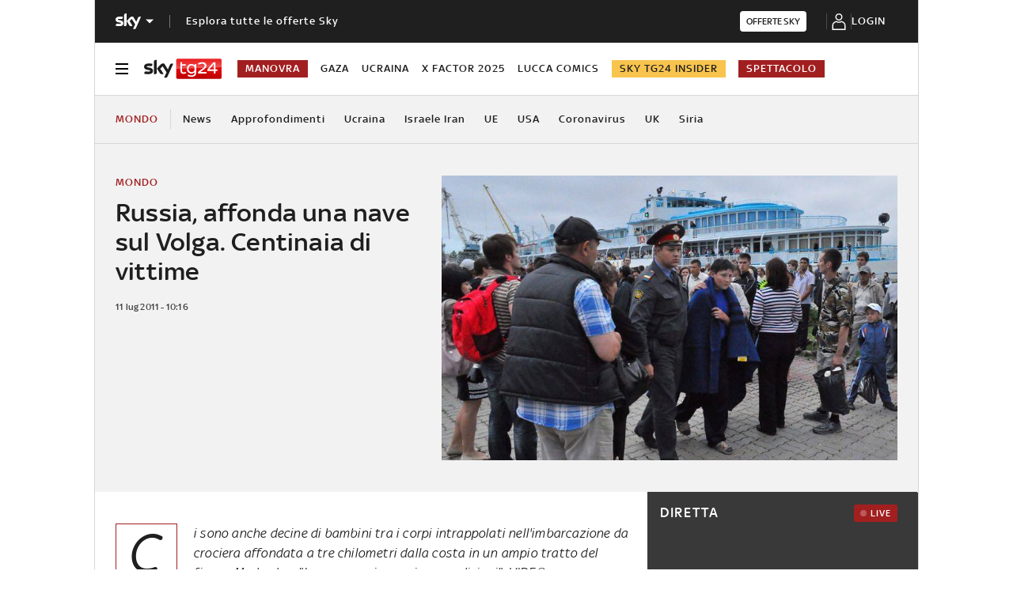

--- FILE ---
content_type: application/x-javascript;charset=utf-8
request_url: https://smetrics.sky.it/id?d_visid_ver=5.5.0&d_fieldgroup=A&mcorgid=1A124673527853290A490D45%40AdobeOrg&mid=91083555736307869261027059244018607592&ts=1762217538114
body_size: -37
content:
{"mid":"91083555736307869261027059244018607592"}